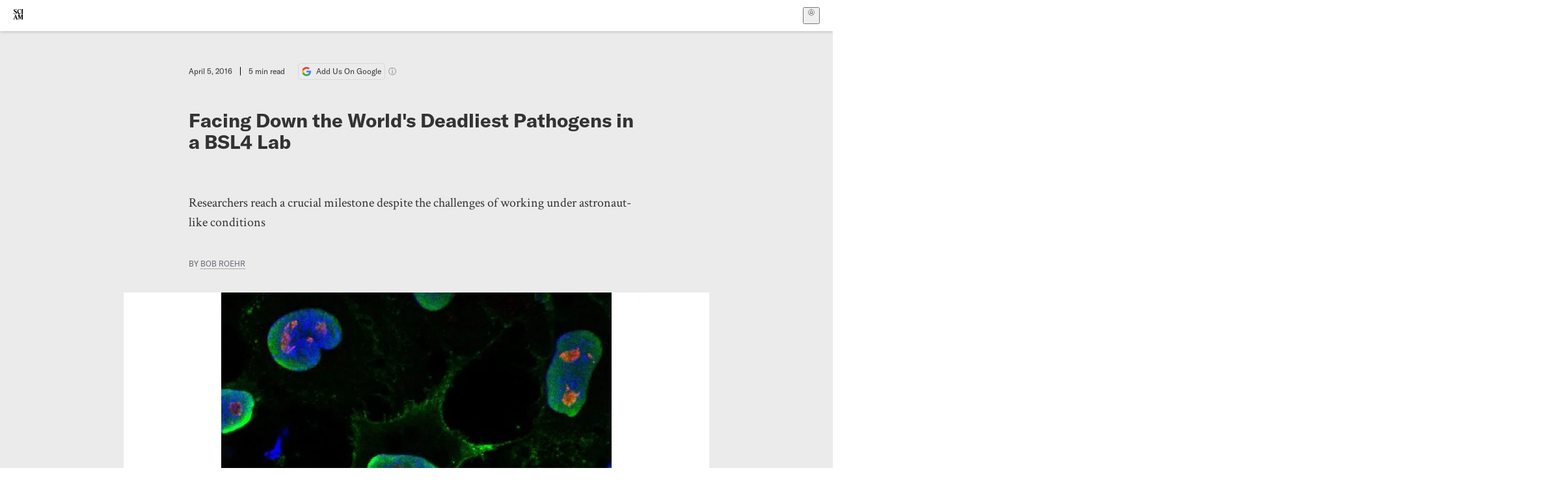

--- FILE ---
content_type: text/html; charset=utf-8
request_url: https://www.scientificamerican.com/article/facing-down-the-world-s-deadliest-pathogens-in-a-bsl4-lab/
body_size: 18347
content:
<!doctype html>
<html lang="en">
  <head>
    <meta charset="utf-8" />
    <title>Facing Down the World's Deadliest Pathogens in a BSL4 Lab | Scientific American</title>
    <link rel="canonical" href="https://www.scientificamerican.com/article/facing-down-the-world-s-deadliest-pathogens-in-a-bsl4-lab/">
    <meta name="theme-color" content="#fff"/>
    <meta name="robots" content="max-image-preview:standard"/>
    <link rel="image_src" src="https://static.scientificamerican.com/sciam/cache/file/63281599-2C1A-47E5-A17BA4D5747BF497_source.jpg?w=1200">
    <meta property="og:url" content="https://www.scientificamerican.com/article/facing-down-the-world-s-deadliest-pathogens-in-a-bsl4-lab/"/>
    <meta property="og:image" content="https://static.scientificamerican.com/sciam/cache/file/63281599-2C1A-47E5-A17BA4D5747BF497_source.jpg?w=1200"/>
    <meta name="twitter:image" content="https://static.scientificamerican.com/sciam/cache/file/63281599-2C1A-47E5-A17BA4D5747BF497_source.jpg?w=1200"/>
    <meta name="author" content="Bob Roehr"/>
    <meta name="description" content="Researchers reach a crucial milestone despite the challenges of working under astronaut-like conditions"/>
    <meta property="og:title" content="Facing Down the World's Deadliest Pathogens in a BSL4 Lab"/>
    <meta property="og:description" content="Researchers reach a crucial milestone despite the challenges of working under astronaut-like conditions"/>
    <meta property="og:site_name" content="Scientific American"/>
    <meta property="og:type" content="article"/>
    <meta name="twitter:title" content="Facing Down the World's Deadliest Pathogens in a BSL4 Lab"/>
    <meta name="twitter:description" content="Researchers reach a crucial milestone despite the challenges of working under astronaut-like conditions"/>
    <meta property="og:locale" content="en_US"/>
    <meta name="twitter:site" content="@sciam"/>
    <meta name="twitter:domain" content="scientificamerican.com"/>
    <meta name="twitter:card" content="summary_large_image"/>
    <script type="application/ld+json">{"@context":"https://schema.org","@type":"NewsArticle","mainEntityOfPage":{"@type":"WebPage","@id":"https://www.scientificamerican.com/article/facing-down-the-world-s-deadliest-pathogens-in-a-bsl4-lab/","breadcrumb":{"@type":"BreadcrumbList","itemListElement":[{"@type":"ListItem","position":1,"name":"Biotech","item":"https://www.scientificamerican.com/biotech/"},{"@type":"ListItem","position":2,"name":"Facing Down the World's Deadliest Pathogens in a BSL4 Lab","item":"https://www.scientificamerican.com/article/facing-down-the-world-s-deadliest-pathogens-in-a-bsl4-lab/"}]}},"headline":"Facing Down the World's Deadliest Pathogens in a BSL4 Lab","alternativeHeadline":"Facing Down the World's Deadliest Pathogens in a BSL4 Lab","description":"Researchers reach a crucial milestone despite the challenges of working under astronaut-like conditions","url":"https://www.scientificamerican.com/article/facing-down-the-world-s-deadliest-pathogens-in-a-bsl4-lab/","thumbnailUrl":"https://static.scientificamerican.com/sciam/cache/file/63281599-2C1A-47E5-A17BA4D5747BF497_source.jpg?w=1200","image":["https://static.scientificamerican.com/sciam/cache/file/63281599-2C1A-47E5-A17BA4D5747BF497_source.jpg?w=1200","https://static.scientificamerican.com/sciam/cache/file/63281599-2C1A-47E5-A17BA4D5747BF497_source.jpg?crop=16%3A9%2Csmart&w=1920","https://static.scientificamerican.com/sciam/cache/file/63281599-2C1A-47E5-A17BA4D5747BF497_source.jpg?crop=4%3A3%2Csmart&w=1200","https://static.scientificamerican.com/sciam/cache/file/63281599-2C1A-47E5-A17BA4D5747BF497_source.jpg?crop=1%3A1%2Csmart&w=1000"],"datePublished":"2016-04-05T15:30:00-04:00","dateModified":"2024-02-20T12:45:29.781000+00:00","author":[{"@type":"Person","name":"Bob Roehr","url":"https://www.scientificamerican.com/author/bob-roehr/"}],"editor":null,"isAccessibleForFree":false,"publisher":{"@id":"https://www.scientificamerican.com/#publisher","name":"Scientific American"},"copyrightHolder":{"@id":"https://www.scientificamerican.com/#publisher","name":"Scientific American"}}</script>
    <script type="application/ld+json">{"@context":"https://schema.org","@type":"NewsMediaOrganization","@id":"https://www.scientificamerican.com/#publisher","name":"Scientific American","alternateName":"SciAm","legalName":"Scientific American, a Division of Springer Nature America, Inc.","description":"Scientific American is the essential guide to the most awe-inspiring advances in science and technology, explaining how they change our understanding of the world and shape our lives.","foundingDate":"1845-08-28","logo":{"@type":"ImageObject","url":"https://www.scientificamerican.com/static/sciam.svg"},"url":"https://www.scientificamerican.com/","masthead":"https://www.scientificamerican.com/masthead/","sameAs":["https://en.wikipedia.org/wiki/Scientific_American","https://www.wikidata.org/wiki/Q39379","https://www.jstor.org/publisher/sciamerican","https://x.com/sciam","https://www.youtube.com/user/SciAmerican","https://www.tiktok.com/@scientificamerican","https://www.threads.net/@scientific_american","https://www.facebook.com/ScientificAmerican/"],"address":{"@type":"PostalAddress","streetAddress":"1 New York Plaza","addressLocality":"New York","addressRegion":"NY","postalCode":"10004","addressCountry":"US"}}</script>
    <meta name="viewport" content="width=device-width, initial-scale=1.0" />
    <link rel="icon shortcut" href="/static/favicon.ico" />
    <link
      rel="alternate"
      type="application/rss+xml"
      title="RSS"
      href="https://www.scientificamerican.com/platform/syndication/rss/"
    />
    <script data-layer="critical">;performance.mark('app-load-start');((d,ael,dcl,unl,cxl,log,onunl)=>{log('[readyState]',d.readyState);d[ael]('readystatechange',()=>log('[readyState]',d.readyState));d[ael](dcl,()=>log(dcl));d[ael](unl,onunl);window.onload=()=>{d.removeEventListener(unl,onunl);log('windowloaded')};})(document,'addEventListener','DOMContentLoaded','beforeunload','cancelled',(...msg)=>console.log('[dev]',...msg),()=>{window[cxl]=true;log(cxl)});((l,pii) => {if (pii.some(p => l.search.includes(p+"="))) {window.initSearch = l.search;const anon = new URLSearchParams(l.search);pii.forEach(p => anon.delete(p));history.replaceState({}, "", l.pathname + "?" + anon);}
})(location, ["email", "magic_link", "token", "code", "state"]);</script>
    <script type="module" crossorigin src="/static/bundle.BK67io-6.js"></script>
    <link rel="modulepreload" crossorigin href="/static/chunks/preload-helper-MnokBkrb.js">
    <link rel="modulepreload" crossorigin href="/static/chunks/vendor-react-B-Vyd1x7.js">
    <link rel="modulepreload" crossorigin href="/static/chunks/sciam-F0lYLd9n.js">
    <link rel="modulepreload" crossorigin href="/static/chunks/use-auth-Bv0QkuY6.js">
    <link rel="modulepreload" crossorigin href="/static/chunks/datalayer-BUxHYK4X.js">
    <link rel="modulepreload" crossorigin href="/static/chunks/use-user-DgtGmJBQ.js">
    <link rel="modulepreload" crossorigin href="/static/chunks/storage-1WketebU.js">
    <link rel="modulepreload" crossorigin href="/static/chunks/use-chargebee-B3HVPlhv.js">
    <link rel="modulepreload" crossorigin href="/static/chunks/use-plan-B3HE6M6J.js">
    <link rel="modulepreload" crossorigin href="/static/chunks/use-cart-Xi_3pD9A.js">
    <link rel="modulepreload" crossorigin href="/static/chunks/tally-BPkw6UlL.js">
    <link rel="modulepreload" crossorigin href="/static/chunks/use-consent-frcpGqwf.js">
    <link rel="modulepreload" crossorigin href="/static/chunks/use-count-DCxKDE24.js">
    <link rel="modulepreload" crossorigin href="/static/chunks/provider-1zT_Y5lD.js">
    <link rel="modulepreload" crossorigin href="/static/chunks/useOverlay-D-ocqjaO.js">
    <link rel="modulepreload" crossorigin href="/static/chunks/gtm-jFHQ3j6T.js">
    <link rel="stylesheet" crossorigin href="/static/assets/bundle-CqsJjkVt.css">
    
    <link rel="stylesheet" href="/static/assets/ColumnSignup-BgAU8OG1.css">
    <link rel="stylesheet" href="/static/assets/ArticleList-CbosH0t6.css">
    <link rel="stylesheet" href="/static/assets/Header-CRsy5hbB.css">
    <link rel="stylesheet" href="/static/assets/Kicker-BuYKkL60.css">
    <link rel="stylesheet" href="/static/assets/ArticleDisplay-CkAgyHRP.css">
    <link rel="stylesheet" href="/static/assets/SubmitPostModule-B9Sd6hTZ.css">
    <link rel="stylesheet" href="/static/assets/TalkIcon-CYQQg01-.css">
    <link rel="stylesheet" href="/static/assets/Body-Dua_D-CD.css">
    <link rel="stylesheet" href="/static/assets/images--Rm_Dt2j.css">
    <link rel="stylesheet" href="/static/assets/Input-C57946EV.css">
    <link rel="stylesheet" href="/static/assets/DynamicLabelInput-DwXtCBSS.css">
    <link rel="stylesheet" href="/static/assets/index-5Au9tkUb.css">
    <link rel="stylesheet" href="/static/assets/Article-DIE7IuKC.css">
    <link rel="stylesheet" href="/static/assets/C52LWZEX.css">
    <link rel="stylesheet" href="/static/assets/Article-BJfUwIuQ.css">
    <link rel="stylesheet" href="/static/assets/Header-CrA2yIJ8.css">
    <link rel="stylesheet" href="/static/assets/DefaultLayout-DEYi769u.css">
    <link rel="stylesheet" href="/static/assets/article-vaVZbeOi.css">
    <link rel="modulepreload" href="/static/article.DeOcXoo9.js" crossorigin fetchpriority="auto">
    <link rel="preload" href="https://www.googletagmanager.com/gtm.js?id=GTM-5FLM662" as="script" fetchpriority="auto">
    <link rel="preload" href="https://www.scientificamerican.com/sciads/sciads.js" as="script" fetchpriority="auto">
  </head>
  <body>
    <div id="app"><header class="headerContainer-0tiux" role="banner"><a href="#main" id="skipToMain" class="skiptocontent sr-only-focusable sr-only">Skip to main content</a><div class="header-cCAfM flex-8QhDt"><div class="left-uYWbO flex-8QhDt"><a href="/" aria-label="Scientific American" class="logoLink-4-cIk"><span class="sr-only">Scientific American</span><svg width="1em" height="1em" viewBox="0 0 120.79 128.39" fill="currentColor" role="img" aria-label="Scientific American"><path d="M7.98 58.19c2.3 0 5.24 3.18 14.53 3.18 13.66 0 21.75-8.57 21.75-17.86 0-7.86-3.73-12.94-11.43-17.23l-9.37-5.24c-4.05-2.3-7.46-5.32-7.46-9.92 0-4.92 3.73-7.7 9.69-7.7s11.35 4.21 13.02 13.26h1.98V.95h-1.83c-.16 1.43-.87 2.06-1.75 2.06-2.06 0-4.53-2.94-12.62-2.94C13.85.08 5.12 6.51 5.12 16.35c0 7.3 3.26 11.83 9.77 15.56l9.61 5.48c5.48 3.18 7.7 6.19 7.7 10.72 0 5.64-3.18 9.77-10.64 9.77-9.29 0-13.58-5.08-15.32-16.2H4.1V60.5h1.98c.16-1.67.95-2.3 1.91-2.3Zm65.97 3.26c11.11-.03 19.13-8.81 20.4-20.72l-2.22-.64c-2.54 8.26-7.22 12.46-13.97 12.46-12.23 0-16.04-14.93-16.04-27.87 0-15.56 6.11-21.28 14.13-21.28 5.72 0 11.83 5.72 14.45 16.59h2.06V.95h-1.91c-.16 1.27-.87 2.06-2.14 2.06-1.91 0-5.72-3.02-11.83-3.02-14.85 0-28.66 12.07-28.66 32.39 0 17.39 10.96 29.1 25.72 29.06Zm14.53 42.72L76.49 68.84H56.24v1.75c3.33.16 4.76.95 4.76 5.95v42c0 6.03-1.67 8.1-5.32 8.1-2.54 0-4.53-1.91-6.51-6.91L29.11 68.12h-2.7L6.35 119.89c-2.17 5.72-4.3 6.75-6.35 6.75v1.75h18.02v-1.75c-5.8-.24-8.65-2.7-5.8-10.48l2.05-5.4h17.88l3.45 8.97c2.3 5.72.64 6.91-3.73 6.91v1.75h39.62v-1.75c-4.13 0-6.27-1.19-6.27-8.02l.48-42.08 17.07 51.29h2.14l17.63-51.05v43.9c0 5.48-1.75 5.95-5.08 5.95v1.75h23.34v-1.75c-3.33 0-4.76-.48-4.76-5.95V76.54c0-5.56 1.43-5.95 4.76-5.95v-1.75h-19.85l-12.46 35.33Zm-72.88 3.1 7.56-19.85 7.63 19.85H15.6ZM120.79 2.7V.95h-23.1V2.7c3.33 0 4.84.32 4.84 5.95v44.14c0 5.48-1.51 5.95-4.84 5.95v1.75h23.1v-1.75c-3.33 0-4.76-.48-4.76-5.95V8.65c0-5.64 1.43-5.95 4.76-5.95Z"></path></svg></a></div><div class="center-ZN-Wa flex-8QhDt"></div><div class="right-W53pL flex-8QhDt"><button type="button" id="radix-:Rnl:" aria-haspopup="menu" aria-expanded="false" data-state="closed" class="trigger-kKYcM" aria-label="User Menu"><div class="dropdownIconContainer--yKdJ"><svg width="1em" height="1em" viewBox="0 0 472 472" fill="currentColor" role="img" aria-label="User" class="dropdownIcon-lOe-h profileIconImg-p2hpy"><path d="M403 69a235 235 0 0 0-334 0 235 235 0 0 0 0 334 235 235 0 0 0 334 0 235 235 0 0 0 0-334ZM118 412a122 122 0 0 1 237 0 211 211 0 0 1-237 0Zm41-197a77 77 0 1 1 155 0 77 77 0 0 1-155 0Zm216 181c-14-43-48-77-91-92a101 101 0 1 0-96 0c-43 15-77 49-91 92a212 212 0 1 1 278 0Z"></path></svg><div class="dropdownIcon-lOe-h initials-76MAg"><span style="position:relative"></span></div></div></button></div></div></header><main class="main-kSL-E"><article class="article-2blix"><div class="article__header-mGlmH"><div class="article_date_and_read_time-hPdNV"><p class="article_pub_date-zPFpJ">April 5, 2016</p><p class="article_read_time-ZYXEi">5<!-- --> min read</p><a href="https://www.google.com/preferences/source?q=scientificamerican.com" target="_blank" class="google_cta-CuF5m"><img src="[data-uri]" alt="Google Logo"/> <span class="google_cta_text-ykyUj"><span class="google_cta_text_desktop-wtvUj">Add Us On Google</span><span class="google_cta_text_mobile-jmni9">Add SciAm</span></span></a><span class="google_cta_icon-pdHW3"></span></div><h1 data-testid="article-title" class="article_hed-lWOBk"><p>Facing Down the World's Deadliest Pathogens in a BSL4 Lab</p></h1><div class="article_dek-vct0y"><p>Researchers reach a crucial milestone despite the challenges of working under astronaut-like conditions</p></div><p class="article_authors-ZdsD4">By <a class="article_authors__link--hwBj" href="/author/bob-roehr/">Bob Roehr</a> </p><figure class="lead_image-Hfr4j" data-disable-apple-news="true"><img src="https://static.scientificamerican.com/sciam/cache/file/63281599-2C1A-47E5-A17BA4D5747BF497_source.jpg?w=600" alt="" srcSet="https://static.scientificamerican.com/sciam/cache/file/63281599-2C1A-47E5-A17BA4D5747BF497_source.jpg?w=600 600w, https://static.scientificamerican.com/sciam/cache/file/63281599-2C1A-47E5-A17BA4D5747BF497_source.jpg?w=900 900w, https://static.scientificamerican.com/sciam/cache/file/63281599-2C1A-47E5-A17BA4D5747BF497_source.jpg?w=1000 1000w, https://static.scientificamerican.com/sciam/cache/file/63281599-2C1A-47E5-A17BA4D5747BF497_source.jpg?w=1200 1200w, https://static.scientificamerican.com/sciam/cache/file/63281599-2C1A-47E5-A17BA4D5747BF497_source.jpg?w=1350 1350w" sizes="(min-width: 900px) 900px, (min-resolution: 2dppx) 75vw, (min-resolution: 2.1dppx) 50vw, 100vw" class="lead_image__img-xKODG" style="--w:1080;--h:720" fetchpriority="high"/><figcaption class="lead_image__figcaption-jJomN"><div class="lead_image__caption-JqwLg"><p>Infection of human cells with Hendra virus (green) is critically dependent on fibrillarin (red), a host protein that resides deep within the cell nucleus (blue).</p></div> <div class="lead_image__credit-vAQx6"><p>Deffrasnes C, Marsh GA, Foo CH, Rootes CL, Gould CM, Grusovin J,&nbsp;<i>et al</i>. (2016)</p></div></figcaption></figure><div class="article_eyebrows-GlOrN"><div><div class="eyebrows_container-X6CAt"></div></div></div></div><div class="body-n0vxv prose-mhScE prose-MpLPk article__body-JuzOb"><p class="" data-block="sciam/paragraph">Ebola, smallpox, plague&mdash;the rogue&rsquo;s gallery of highly infectious deadly pathogens is frighteningly long and their potential for havoc is great, which is why they can only be studied within the tightly controlled confines of a biosafety level 4 (BSL4) facility. The precautions make work in a BSL4 extremely demanding, slow and physically taxing, which is one reason such research lags behind studies of less-lethal organisms.&nbsp;</p><p class="" data-block="sciam/paragraph">An Australian research team, however, recently reached a milestone when it became the first to screen and catalogue all of the genes activated by a BSL4 pathogen when it infects human cells. Their focus was the obscure but deadly Hendra virus, which causes respiratory disease in horses and can cross over into humans; they recently published their findings in <a href="http://journals.plos.org/plospathogens/article?id=10.1371/journal.ppat.1005478"><i>PLoS Pathogens</i></a><i>.</i></p><p class="" data-block="sciam/paragraph">The researchers used siRNA&mdash;small bits of synthetic RNA employed to silence an individual gene&mdash;in cells placed in the well of a microarray plate, then exposed the cells to the virus and examined where the Hendra thrived and where it died. Little or no virus in a well meant that the siRNA-suppressed gene was important for viral replication, explains molecular biologist Cameron Stewart, who led the effort at the Commonwealth Scientific and Industrial Research Organization (CSIRO), Australia&rsquo;s national science agency.</p><hr/><h2>On supporting science journalism</h2><p>If you&#x27;re enjoying this article, consider supporting our award-winning journalism by<!-- --> <a href="/getsciam/">subscribing</a>. By purchasing a subscription you are helping to ensure the future of impactful stories about the discoveries and ideas shaping our world today.</p><hr/><figure style="--w:1280;--h:720;--w-desktop:1280;--h-desktop:720" data-disable-apple-news="" data-original-class="cms-image" class="" data-block="sciam/image"><picture>
<source media="(min-width: 750px)" sizes="(min-width: 900px) 900px, (min-resolution: 3dppx) 50vw, (min-resolution: 2dppx) 75vw, 100vw" srcset="https://www.scientificamerican.com/sciam/assets/Image/NIAID_Integrated_Research_Facility_-_Air_Pressure_Resistant_(APR)_door.jpg?w=900 900w, https://www.scientificamerican.com/sciam/assets/Image/NIAID_Integrated_Research_Facility_-_Air_Pressure_Resistant_(APR)_door.jpg?w=1350 1350w"/>
<source media="(min-width: 0px)" sizes="(min-resolution: 3dppx) 50vw, (min-resolution: 2dppx) 75vw, 100vw" srcset="https://www.scientificamerican.com/sciam/assets/Image/NIAID_Integrated_Research_Facility_-_Air_Pressure_Resistant_(APR)_door.jpg?w=600 600w, https://www.scientificamerican.com/sciam/assets/Image/NIAID_Integrated_Research_Facility_-_Air_Pressure_Resistant_(APR)_door.jpg?w=750 750w, https://www.scientificamerican.com/sciam/assets/Image/NIAID_Integrated_Research_Facility_-_Air_Pressure_Resistant_(APR)_door.jpg?w=1000 1000w, https://www.scientificamerican.com/sciam/assets/Image/NIAID_Integrated_Research_Facility_-_Air_Pressure_Resistant_(APR)_door.jpg?w=1200 1200w"/>
<img alt="" decoding="async" height="720" loading="lazy" src="https://www.scientificamerican.com/sciam/assets/Image/NIAID_Integrated_Research_Facility_-_Air_Pressure_Resistant_(APR)_door.jpg?w=900" width="1280"/>
</picture>
<figcaption>
<div class="caption"><p>A scientist walks through the first air pressure resistant (APR) door at a biosafety level 4 (BSL-4) laboratory<br/>Credit: NIAID</p></div>
</figcaption></figure><p class="" data-block="sciam/paragraph">The approach was simple but the scale was enormous, as there were multiple wells for quality control and the process was repeated for each of the approximately 20,000 human genes. It would have been difficult in a regular lab, but took years of work in the physically challenging setting of a BSL4.</p><p class="" data-block="sciam/paragraph">&ldquo;Several hundred proteins are involved to cause infection, but the one with the largest impact was a protein called fibrillarin,&rdquo; Stewart says. &ldquo;If you reduce the catalytic activity of fibrillarin you can block Hendra virus infection.&rdquo; That was surprising, he explains, because &ldquo;fibrillarin resides deep within the nucleolus of the host cell&hellip;[where it] methylates ribosomal RNA molecules, which then go on to form ribosomes,&rdquo; but its full function may not be completely understood.&nbsp;&nbsp;</p><p class="" data-block="sciam/paragraph">Silencing the gene that produces fibrillarin also stopped Nipah virus from replicating. Nipah is another henipavirus, a close cousin to Hendra with a high mortality rate in bats and humans in a&nbsp; zone stretching from Australia to Bangladesh. In fact, fibrillarin&rsquo;s function appears to be similar across the entire paramyxovirus family, which includes measles and mumps, so perhaps understanding fibrillarin as a target for intervention and designing the right treatment for it could work against a broad range of viruses.</p><h2 id="bsl4-facilities" class="" data-block="sciam/heading">BSL4 Facilities</h2><p class="" data-block="sciam/paragraph">The continued emergence of deadly infections such as Ebola, MERS and SARS, as well as the terrorist use of anthrax in 2001&mdash;when spore-laced letters sent to elected officials in Washington and the news media killed five people and sickened 17 others&mdash;made government leaders aware of the need for more and better BSL&nbsp;capacity, and they have since provided substantial, sustained funding to support such facilities. Still, only a few dozen labs&nbsp; in the world are certified as BSL4 facilities; some are very small and only work on diagnostics, or cell cultures, or a single species of animals.</p><p class="" data-block="sciam/paragraph">Most descriptions of a BSL4 facility focus on the physical aspects: elaborate negative-flow air filtration systems, airlocks to enter the &ldquo;hot&rdquo; space containing the pathogens, &ldquo;space suits&rdquo; with their own air supply systems, and rigorous decontamination procedures when exiting. In some ways it is as arduous as exploring the polar regions or outer space.</p><p class="" data-block="sciam/paragraph">As are the demands placed upon the men and women who work every day in the bulky suits and restricted environment.</p><p class="" data-block="sciam/paragraph">&ldquo;Very quickly you learn not to have a coffee or go in feeling hungry,&rdquo; says Glenn Marsh, the molecular biologist who did much of the physical work inside the Australian BSL4. &ldquo;The negative airflow through the suit dehydrates you fairly quickly, so we try to be no more than about three hours at a time in a suit. It is very tiring.&rdquo;&nbsp;</p><p class="" data-block="sciam/paragraph"><span class="dropcap">&ldquo;</span>There is nothing worse than being in the suit and having a runny nose,&rdquo; says Lisa Hensley, deputy director of NIH&rsquo;s Integrated Research Facility at Fort Detrick, Maryland. &ldquo;You can&rsquo;t blow your nose, so people got very creative with towels around their neck so they could blot their nose. And what do you do if you sneeze? You can&rsquo;t clean your face shield.&rdquo; That&rsquo;s why they urge researchers to use judgment about when to &ldquo;suit up.&rdquo;</p><p class="" data-block="sciam/paragraph">Equipment failure is another challenge.&ldquo;On more than one occasion Glenn would call me up and say, &lsquo;The robotics are broken. We can&rsquo;t fix it.&rsquo; We just had to turn everything off. The equipment had to be removed from the BSL4 lab, and it had to be decontaminated before it could be fixed,&rdquo; Stewart recalls. And the cells that had taken two weeks to develop had to be discarded. It added even more time to the multi-year Australian project.</p><p class="" data-block="sciam/paragraph">Hensley says the Fort Detrick lab was designed to minimize some of these issues. It is one of the largest BSL4 labs in the world, and one of the few built to include imaging capacity for animals using CT scans and MRIs. That equipment requires a lot of maintenance, so the facility was creatively designed with much of the machinery in a &ldquo;cool&rdquo; portion of the lab, where normal precautions are sufficient, and a tube running in from the strictly controlled &ldquo;hot&rdquo; part of the lab; the research animal is placed on a moving bed in the tube for imaging.</p><p class="" data-block="sciam/paragraph">Another way researchers have sought to reduce time in a BSL4 facility is by constructing a pseudotype virus, a chimera that artificially combines elements from two different viruses which can be studied under less-restrictive conditions. Boston University microbiologist John Connor has done this with Ebola. He says he combined glycoproteins from the outer shell of the virus, which &ldquo;unlocks a pathway for the virus to get into the cell,&rdquo; with core functional genes from the vesicular stomatitis <i>virus,</i> which poses little risk to humans.&nbsp; This allows him to work in a lower-level BSL2 facility. Connor says the approach can work with some stages of the viral life cycle but not with others, and experiments on a pseudotype will always have to be confirmed using the actual virus; sometimes the two organisms behave differently.</p><p class="" data-block="sciam/paragraph">The ultimate goal of BSL4 research is not simply to generate knowledge, but to advance toward prevention and treatment of deadly diseases. Stewart says his team&rsquo;s initial work has not only identified fibrillarin as essential for viable paramyxovirus replication&mdash;it also has shown that one can &ldquo;deplete fibrillarin from cells or block its catalytic activity and the vast majority of cellular proteins still get made within the cell,&rdquo; which suggests it is a safe target for intervention. He hopes they can develop an antiviral drug that will be effective against the entire family of paramyxovirus.</p></div><footer class="footer-UXCH4"><div class="divide-w1-w1"><div class="rights-tb72h"><a target="_blank" href="https://s100.copyright.com/AppDispatchServlet?publisherName=sciam&amp;publication=sciam&amp;title=Facing+Down+the+World%27s+Deadliest+Pathogens+in+a+BSL4+Lab&amp;publicationDate=2016-04-05&amp;contentID=6ED12A62-BB4D-4F28-89B797508C76E05B&amp;orderBeanReset=true&amp;author=Bob+Roehr&amp;copyright=Copyright+2016+Scientific+American%2C+Inc.">Rights &amp; Permissions</a></div></div><div class="divide-w1-w1"></div><div class="divide-w1-w1"><div class="subdivide-eq67o"><a href="/author/bob-roehr/">More by <span>Bob Roehr</span></a></div></div><div class="divide-w1-w1"></div></footer><section class="subscriptionPleaContainer-D09dM"><h2 class="subscriptionPleaHeading-DMY4w">It’s Time to Stand Up for Science</h2><p class="subscriptionPleaText--StZo">If you enjoyed this article, I’d like to ask for your support.<!-- --> <span class="subscriptionPleaItalicFont-i0VVV">Scientific American</span> has served as an advocate for science and industry for 180 years, and right now may be the most critical moment in that two-century history.</p><p class="subscriptionPleaText--StZo">I’ve been a <span class="subscriptionPleaItalicFont-i0VVV">Scientific American</span> <!-- -->subscriber since I was 12 years old, and it helped shape the way I look at the world.<!-- --> <span class="subscriptionPleaItalicFont-i0VVV">SciAm </span>always educates and delights me, and inspires a sense of awe for our vast, beautiful universe. I hope it does that for you, too.</p><p class="subscriptionPleaText--StZo">If you<!-- --> <a class="subscriptionPleaLink-FiqVM subscriptionPleaBoldFont-nQHHb" href="/getsciam/">subscribe to<!-- --> <span class="subscriptionPleaItalicFont-i0VVV">Scientific American</span></a>, you help ensure that our coverage is centered on meaningful research and discovery; that we have the resources to report on the decisions that threaten labs across the U.S.; and that we support both budding and working scientists at a time when the value of science itself too often goes unrecognized.</p><p class="subscriptionPleaText--StZo">In return, you get essential news,<!-- --> <a class="subscriptionPleaLink-FiqVM subscriptionPleaBoldFont-nQHHb" href="/podcasts/">captivating podcasts</a>, brilliant infographics,<!-- --> <a class="subscriptionPleaLink-FiqVM subscriptionPleaBoldFont-nQHHb" href="/newsletters/">can&#x27;t-miss newsletters</a>, must-watch videos,<!-- --> <a class="subscriptionPleaLink-FiqVM subscriptionPleaBoldFont-nQHHb" href="/games/">challenging games</a>, and the science world&#x27;s best writing and reporting. You can even<!-- --> <a class="subscriptionPleaLink-FiqVM subscriptionPleaBoldFont-nQHHb" href="/getsciam/gift/">gift someone a subscription</a>.</p><p class="subscriptionPleaText--StZo">There has never been a more important time for us to stand up and show why science matters. I hope you’ll support us in that mission.</p><div class="subscriptionPleaFooter-yeZXF"><img class="subscriptionPleaEditorImg-d-tfq" src="/static/assets/davidEwalt-DfgtbvSa.png" alt=""/><div class="subscriptionPleaEditorSignature-3B8KR"><p>Thank you,</p><p><span class="subscriptionPleaBoldFont-nQHHb">David M. Ewalt,<!-- --> </span><span>Editor in Chief, </span><span class="subscriptionPleaItalicFont-i0VVV">Scientific American</span></p></div><a href="/getsciam/?utm_source=site&amp;utm_medium=display&amp;utm_term=eic_stand_up_for_science" class="subscribePleaBtn-75XXf baseBtn-ZNLef darkGrayBtn-p1Ce6">Subscribe</a></div></section><div class="breakoutContainer-UppO6"><gpt-ad class="ad-Xtmn1" unitpath="injector" style="--margin:0.25rem 0 1.25rem" id-format="gpt-unit-{}" sizes-from-0="320x450,300x250,300x50,320x50,fluid" sizes-from-745="320x450,728x90,300x250,fluid" sizes-from-1000="970x350,970x250,970x90,728x90,300x250,fluid" targeting-pos="article-footer"></gpt-ad></div></article></main><div role="complementary" class="footerSubscribe-QtEdJ"><div class="footerFlexContainer-VhvVp footerContainer-d7pL1"><div class="footerLinks-NdlYP"><p class="footerText-Qzk9H">Subscribe to <i>Scientific American</i> to learn and share the most exciting discoveries, innovations and ideas shaping our world today.</p><a class="footerLink-TJEe5" href="/getsciam/">Subscription Plans</a><a class="footerLink-TJEe5" href="/getsciam/gift/">Give a Gift Subscription</a></div></div></div><footer class="footer-0q8By"><div class="grid-ooCFg footerContainer-d7pL1"><div><ul><li class="footerSmallLink-iIemO"><b>Explore SciAm</b></li><li><a class="footerSmallLink-iIemO" href="/latest-issue/">Latest Issue</a></li><li><a class="footerSmallLink-iIemO" href="/">News</a></li><li><a class="footerSmallLink-iIemO" href="/opinion/">Opinion</a></li><li><a class="footerSmallLink-iIemO" href="/newsletters/">Newsletters</a></li><li><a class="footerSmallLink-iIemO" href="/podcasts/">Podcasts</a></li><li><a class="footerSmallLink-iIemO" href="/games/">Games</a></li><li><a class="footerSmallLink-iIemO" href="/travel/">Travel</a></li></ul></div><div><ul class="footer-links"><li class="footerSmallLink-iIemO footerLinkHeader-tJbSC"><b>Company</b></li><li><a class="footerSmallLink-iIemO" href="/page/about-scientific-american/">About</a></li><li><a class="footerSmallLink-iIemO" href="/pressroom/">Press Room</a></li><li><a class="footerSmallLink-iIemO" href="/page/frequently-asked-questions/subscriptions-products/">FAQs</a></li><li><a class="footerSmallLink-iIemO" href="/page/contact-us/customer-service/">Contact Us</a></li><li><a class="footerSmallLink-iIemO" href="/standards-and-ethics/">Standards &amp; Ethics</a></li><li><a class="footerSmallLink-iIemO" href="/page/international/">International Editions</a></li><li><a class="footerSmallLink-iIemO" href="/mediakit/">Advertise</a></li></ul></div><div><ul class="footer-links"><li class="footerSmallLink-iIemO footerLinkHeader-tJbSC"><b>More</b></li><li><a class="footerSmallLink-iIemO" href="/accessibility-statement/">Accessibility</a></li><li><a class="footerSmallLink-iIemO" href="/page/terms-of-use/">Terms of Use</a></li><li><a class="footerSmallLink-iIemO" href="/page/privacy-policy/">Privacy Policy</a></li><li><a class="footerSmallLink-iIemO" href="/page/us-state-privacy-rights/">US State Privacy Rights</a></li><li><a class="footerSmallLink-iIemO" href="#" data-cc-action="preferences">Use of cookies/Do not sell my data</a></li><li><a class="footerSmallLink-iIemO" href="/page/return-refund-policy/">Return &amp; Refund Policy</a></li></ul></div></div><div class="footerContainer-d7pL1"><div class="footerCopyright-PXhIs"><p>Scientific American is part of Springer Nature, which owns or has commercial relations with thousands of scientific publications (many of them can be found at www.springernature.com/us). Scientific American maintains a strict policy of editorial independence in reporting developments in science to our readers.</p><p>© 2025 SCIENTIFIC AMERICAN, A DIVISION OF SPRINGER NATURE AMERICA, INC.<br/>ALL RIGHTS RESERVED.</p></div><p class="footerSocialMedia-JNmzI"><span class="footerLogo-4M9Sa"><svg width="75px" height="75px" viewBox="0 0 120.79 128.39" fill="currentColor" role="img" aria-label="Scientific American"><path d="M7.98 58.19c2.3 0 5.24 3.18 14.53 3.18 13.66 0 21.75-8.57 21.75-17.86 0-7.86-3.73-12.94-11.43-17.23l-9.37-5.24c-4.05-2.3-7.46-5.32-7.46-9.92 0-4.92 3.73-7.7 9.69-7.7s11.35 4.21 13.02 13.26h1.98V.95h-1.83c-.16 1.43-.87 2.06-1.75 2.06-2.06 0-4.53-2.94-12.62-2.94C13.85.08 5.12 6.51 5.12 16.35c0 7.3 3.26 11.83 9.77 15.56l9.61 5.48c5.48 3.18 7.7 6.19 7.7 10.72 0 5.64-3.18 9.77-10.64 9.77-9.29 0-13.58-5.08-15.32-16.2H4.1V60.5h1.98c.16-1.67.95-2.3 1.91-2.3Zm65.97 3.26c11.11-.03 19.13-8.81 20.4-20.72l-2.22-.64c-2.54 8.26-7.22 12.46-13.97 12.46-12.23 0-16.04-14.93-16.04-27.87 0-15.56 6.11-21.28 14.13-21.28 5.72 0 11.83 5.72 14.45 16.59h2.06V.95h-1.91c-.16 1.27-.87 2.06-2.14 2.06-1.91 0-5.72-3.02-11.83-3.02-14.85 0-28.66 12.07-28.66 32.39 0 17.39 10.96 29.1 25.72 29.06Zm14.53 42.72L76.49 68.84H56.24v1.75c3.33.16 4.76.95 4.76 5.95v42c0 6.03-1.67 8.1-5.32 8.1-2.54 0-4.53-1.91-6.51-6.91L29.11 68.12h-2.7L6.35 119.89c-2.17 5.72-4.3 6.75-6.35 6.75v1.75h18.02v-1.75c-5.8-.24-8.65-2.7-5.8-10.48l2.05-5.4h17.88l3.45 8.97c2.3 5.72.64 6.91-3.73 6.91v1.75h39.62v-1.75c-4.13 0-6.27-1.19-6.27-8.02l.48-42.08 17.07 51.29h2.14l17.63-51.05v43.9c0 5.48-1.75 5.95-5.08 5.95v1.75h23.34v-1.75c-3.33 0-4.76-.48-4.76-5.95V76.54c0-5.56 1.43-5.95 4.76-5.95v-1.75h-19.85l-12.46 35.33Zm-72.88 3.1 7.56-19.85 7.63 19.85H15.6ZM120.79 2.7V.95h-23.1V2.7c3.33 0 4.84.32 4.84 5.95v44.14c0 5.48-1.51 5.95-4.84 5.95v1.75h23.1v-1.75c-3.33 0-4.76-.48-4.76-5.95V8.65c0-5.64 1.43-5.95 4.76-5.95Z"></path></svg></span><a href="https://www.facebook.com/ScientificAmerican" target="_blank" alt="Facebook link" title="Facebook"><svg class="footerSocialIcon-jED2v" xmlns="http://www.w3.org/2000/svg" viewBox="0 0 320 512"><path d="M279.14 288l14.22-92.66h-88.91v-60.13c0-25.35 12.42-50.06 52.24-50.06h40.42V6.26S260.43 0 225.36 0c-73.22 0-121.08 44.38-121.08 124.72v70.62H22.89V288h81.39v224h100.17V288z"></path></svg></a><a href="https://www.instagram.com/scientific_american/?hl=en" target="_blank" alt="Instagram link" title="Instagram"><svg class="footerSocialIcon-jED2v" xmlns="http://www.w3.org/2000/svg" viewBox="0 0 448 512"><path d="M224.1 141c-63.6 0-114.9 51.3-114.9 114.9s51.3 114.9 114.9 114.9S339 319.5 339 255.9 287.7 141 224.1 141zm0 189.6c-41.1 0-74.7-33.5-74.7-74.7s33.5-74.7 74.7-74.7 74.7 33.5 74.7 74.7-33.6 74.7-74.7 74.7zm146.4-194.3c0 14.9-12 26.8-26.8 26.8-14.9 0-26.8-12-26.8-26.8s12-26.8 26.8-26.8 26.8 12 26.8 26.8zm76.1 27.2c-1.7-35.9-9.9-67.7-36.2-93.9-26.2-26.2-58-34.4-93.9-36.2-37-2.1-147.9-2.1-184.9 0-35.8 1.7-67.6 9.9-93.9 36.1s-34.4 58-36.2 93.9c-2.1 37-2.1 147.9 0 184.9 1.7 35.9 9.9 67.7 36.2 93.9s58 34.4 93.9 36.2c37 2.1 147.9 2.1 184.9 0 35.9-1.7 67.7-9.9 93.9-36.2 26.2-26.2 34.4-58 36.2-93.9 2.1-37 2.1-147.8 0-184.8zM398.8 388c-7.8 19.6-22.9 34.7-42.6 42.6-29.5 11.7-99.5 9-132.1 9s-102.7 2.6-132.1-9c-19.6-7.8-34.7-22.9-42.6-42.6-11.7-29.5-9-99.5-9-132.1s-2.6-102.7 9-132.1c7.8-19.6 22.9-34.7 42.6-42.6 29.5-11.7 99.5-9 132.1-9s102.7-2.6 132.1 9c19.6 7.8 34.7 22.9 42.6 42.6 11.7 29.5 9 99.5 9 132.1s2.7 102.7-9 132.1z"></path></svg></a><a href="https://www.linkedin.com/company/scientific-american" target="_blank" alt="LinkedIn link" title="LinkedIn"><svg class="footerSocialIcon-jED2v" xmlns="http://www.w3.org/2000/svg" viewBox="0 0 24 24"><path d="M22.23 0H1.77C.8 0 0 .77 0 1.72v20.56C0 23.23.8 24 1.77 24h20.46c.98 0 1.77-.77 1.77-1.72V1.72C24 .77 23.2 0 22.23 0zM7.27 20.1H3.65V9.24h3.62V20.1zM5.47 7.76h-.03c-1.22 0-2-.83-2-1.87 0-1.06.8-1.87 2.05-1.87 1.24 0 2 .8 2.02 1.87 0 1.04-.78 1.87-2.05 1.87zM20.34 20.1h-3.63v-5.8c0-1.45-.52-2.45-1.83-2.45-1 0-1.6.67-1.87 1.32-.1.23-.11.55-.11.88v6.05H9.28s.05-9.82 0-10.84h3.63v1.54a3.6 3.6 0 0 1 3.26-1.8c2.39 0 4.18 1.56 4.18 4.89v6.21z"></path></svg></a><a href="https://www.tiktok.com/@scientificamerican" target="_blank" alt="TikTok link" title="TikTok"><svg class="footerSocialIcon-jED2v" xmlns="http://www.w3.org/2000/svg" viewBox="0 0 24 24"><path d="M22.5 9.84202C20.4357 9.84696 18.4221 9.20321 16.7435 8.00171V16.3813C16.7429 17.9333 16.2685 19.4482 15.3838 20.7233C14.499 21.9984 13.246 22.973 11.7923 23.5168C10.3387 24.0606 8.75362 24.1477 7.24914 23.7664C5.74466 23.3851 4.39245 22.5536 3.37333 21.383C2.3542 20.2125 1.71674 18.7587 1.54617 17.2161C1.3756 15.6735 1.68007 14.1156 2.41884 12.7507C3.15762 11.3858 4.2955 10.279 5.68034 9.57823C7.06517 8.87746 8.63095 8.61616 10.1683 8.82927V13.0439C9.4648 12.8227 8.70938 12.8293 8.0099 13.063C7.31041 13.2966 6.70265 13.7453 6.2734 14.345C5.84415 14.9446 5.61536 15.6646 5.6197 16.402C5.62404 17.1395 5.8613 17.8567 6.29759 18.4512C6.73387 19.0458 7.34688 19.4873 8.04906 19.7127C8.75125 19.9381 9.5067 19.9359 10.2075 19.7063C10.9084 19.4768 11.5188 19.0316 11.9515 18.4345C12.3843 17.8374 12.6173 17.1188 12.6173 16.3813V0H16.7435C16.7406 0.348435 16.7698 0.696395 16.8307 1.03948V1.03948C16.9741 1.80537 17.2722 2.53396 17.7068 3.18068C18.1415 3.8274 18.7035 4.37867 19.3585 4.80075C20.2903 5.41688 21.3829 5.74528 22.5 5.74505V9.84202Z"></path></svg></a><a href="https://www.youtube.com/user/SciAmerican" target="_blank" alt="YouTube link" title="YouTube"><svg class="footerSocialIcon-jED2v" xmlns="http://www.w3.org/2000/svg" viewBox="0 0 576 512"><path d="M549.655 124.083c-6.281-23.65-24.787-42.276-48.284-48.597C458.781 64 288 64 288 64S117.22 64 74.629 75.486c-23.497 6.322-42.003 24.947-48.284 48.597-11.412 42.867-11.412 132.305-11.412 132.305s0 89.438 11.412 132.305c6.281 23.65 24.787 41.5 48.284 47.821C117.22 448 288 448 288 448s170.78 0 213.371-11.486c23.497-6.321 42.003-24.171 48.284-47.821 11.412-42.867 11.412-132.305 11.412-132.305s0-89.438-11.412-132.305zm-317.51 213.508V175.185l142.739 81.205-142.739 81.201z"></path></svg></a><a href="https://www.reddit.com/r/ScientificAmerican/" target="_blank" alt="Reddit link" title="Reddit"><svg class="footerSocialIcon-jED2v" xmlns="http://www.w3.org/2000/svg" viewBox="0 0 24 24"><path d="M20,7c-0.724,0-1.43,0.2-2.048,0.573c-1.423-0.844-3.102-1.347-4.856-1.503c0.505-1.1,1.289-1.571,2.047-1.769	C15.479,5.287,16.401,6,17.5,6C18.881,6,20,4.881,20,3.5C20,2.119,18.881,1,17.5,1c-1.133,0-2.079,0.759-2.386,1.792	c-2.125,0.429-3.147,1.84-3.62,3.241C9.527,6.113,7.63,6.636,6.048,7.573C5.43,7.2,4.724,7,4,7c-2.206,0-4,1.794-4,4	c0,1.443,0.787,2.758,2.017,3.461C2.315,18.658,6.679,22,12,22s9.685-3.342,9.983-7.539C23.213,13.758,24,12.443,24,11	C24,8.794,22.206,7,20,7z M5.628,12.997C5.628,11.951,6.646,11,7.449,11c1.046,0,1.611,0.894,1.611,1.997	c0,1.868-0.768,1.997-1.716,1.997C6.094,14.994,5.628,14.355,5.628,12.997z M12,18.891c-2.018,0-3.654-1.711-3.654-2.514	c0-0.444,1.636-0.393,3.654-0.393s3.654-0.069,3.654,0.393C15.654,17.18,14.018,18.891,12,18.891z M16.656,14.994	c-0.948,0-1.716-0.129-1.716-1.997c0-1.103,0.565-1.997,1.611-1.997c0.803,0,1.821,0.951,1.821,1.997	C18.372,14.355,17.906,14.994,16.656,14.994z"></path></svg></a></p></div></footer></div>
    <script id="__ENV__">globalThis.import_meta_env=JSON.parse(`{"PUBLIC_AUTH0_APP":"prod","PUBLIC_CHARGEBEE_APP":"prod","SENTRY_RELEASE":"26f6e3bfc11fa64272cf7478ecd4c1d7e631e017","PUBLIC_SA_API_HOST":"https://www.scientificamerican.com","PUBLIC_CHECKOUTS":"next","PUBLIC_GIFTS":"1","PUBLIC_PAYWALLS":"1","PUBLIC_DISCUSSIONS":"1","SENTRY_ENVIRONMENT":"production","PUBLIC_SCIADS":"https://www.scientificamerican.com/sciads/sciads.js"}`)</script>
    <script id="__DATA__">window.__DATA__=JSON.parse(`{"initialData":{"article":{"id":1285835,"contentful_id":"6kDWmwcZOTkTkJT48xE4Yu","mura_id":"F0AE68C1-B46A-4DDC-937C73EA4BB4DDB5","mura_contentid":"6ED12A62-BB4D-4F28-89B797508C76E05B","title":"Facing Down the World's Deadliest Pathogens in a BSL4 Lab","display_title":"<p>Facing Down the World's Deadliest Pathogens in a BSL4 Lab</p>","share_title":null,"display_category":"Biotech","display_category_slug":"biotech","display_date":null,"slug":"facing-down-the-world-s-deadliest-pathogens-in-a-bsl4-lab","summary":"<p>Researchers reach a crucial milestone despite the challenges of working under astronaut-like conditions</p>","blurb":"<p>Ebola, smallpox, plague—the rogue’s gallery of highly infectious deadly pathogens is frighteningly long and their potential for havoc is great, which is why they can only be studied within the tightly controlled confines of a biosafety level 4 (BSL4) facility. The precautions make work in a BSL4 extremely demanding, slow and physically taxing, which is one reason such research lags behind studies of less-lethal organisms. </p>","why_box":"","content":[{"tag":"p","type":"paragraph","attributes":{},"content":"Ebola, smallpox, plague&mdash;the rogue&rsquo;s gallery of highly infectious deadly pathogens is frighteningly long and their potential for havoc is great, which is why they can only be studied within the tightly controlled confines of a biosafety level 4 (BSL4) facility. The precautions make work in a BSL4 extremely demanding, slow and physically taxing, which is one reason such research lags behind studies of less-lethal organisms.&nbsp;"},{"tag":"p","type":"paragraph","attributes":{},"content":"An Australian research team, however, recently reached a milestone when it became the first to screen and catalogue all of the genes activated by a BSL4 pathogen when it infects human cells. Their focus was the obscure but deadly Hendra virus, which causes respiratory disease in horses and can cross over into humans; they recently published their findings in <a href=\\"http://journals.plos.org/plospathogens/article?id=10.1371/journal.ppat.1005478\\"><i>PLoS Pathogens</i></a><i>.</i>"},{"tag":"p","type":"paragraph","attributes":{},"content":"The researchers used siRNA&mdash;small bits of synthetic RNA employed to silence an individual gene&mdash;in cells placed in the well of a microarray plate, then exposed the cells to the virus and examined where the Hendra thrived and where it died. Little or no virus in a well meant that the siRNA-suppressed gene was important for viral replication, explains molecular biologist Cameron Stewart, who led the effort at the Commonwealth Scientific and Industrial Research Organization (CSIRO), Australia&rsquo;s national science agency."},{"tag":"figure","type":"image","attributes":{"class":"cms-image","style":"--w: 1280; --h: 720; --w-desktop: 1280; --h-desktop: 720; ","data-disable-apple-news":""},"content":"<picture>\\n<source media=\\"(min-width: 750px)\\" sizes=\\"(min-width: 900px) 900px, (min-resolution: 3dppx) 50vw, (min-resolution: 2dppx) 75vw, 100vw\\" srcset=\\"https://www.scientificamerican.com/sciam/assets/Image/NIAID_Integrated_Research_Facility_-_Air_Pressure_Resistant_(APR)_door.jpg?w=900 900w, https://www.scientificamerican.com/sciam/assets/Image/NIAID_Integrated_Research_Facility_-_Air_Pressure_Resistant_(APR)_door.jpg?w=1350 1350w\\"/>\\n<source media=\\"(min-width: 0px)\\" sizes=\\"(min-resolution: 3dppx) 50vw, (min-resolution: 2dppx) 75vw, 100vw\\" srcset=\\"https://www.scientificamerican.com/sciam/assets/Image/NIAID_Integrated_Research_Facility_-_Air_Pressure_Resistant_(APR)_door.jpg?w=600 600w, https://www.scientificamerican.com/sciam/assets/Image/NIAID_Integrated_Research_Facility_-_Air_Pressure_Resistant_(APR)_door.jpg?w=750 750w, https://www.scientificamerican.com/sciam/assets/Image/NIAID_Integrated_Research_Facility_-_Air_Pressure_Resistant_(APR)_door.jpg?w=1000 1000w, https://www.scientificamerican.com/sciam/assets/Image/NIAID_Integrated_Research_Facility_-_Air_Pressure_Resistant_(APR)_door.jpg?w=1200 1200w\\"/>\\n<img alt=\\"\\" decoding=\\"async\\" height=\\"720\\" loading=\\"lazy\\" src=\\"https://www.scientificamerican.com/sciam/assets/Image/NIAID_Integrated_Research_Facility_-_Air_Pressure_Resistant_(APR)_door.jpg?w=900\\" width=\\"1280\\"/>\\n</picture>\\n<figcaption>\\n<div class=\\"caption\\"><p>A scientist walks through the first air pressure resistant (APR) door at a biosafety level 4 (BSL-4) laboratory<br/>Credit: NIAID</p></div>\\n</figcaption>"},{"tag":"p","type":"paragraph","attributes":{},"content":"The approach was simple but the scale was enormous, as there were multiple wells for quality control and the process was repeated for each of the approximately 20,000 human genes. It would have been difficult in a regular lab, but took years of work in the physically challenging setting of a BSL4."},{"tag":"p","type":"paragraph","attributes":{},"content":"&ldquo;Several hundred proteins are involved to cause infection, but the one with the largest impact was a protein called fibrillarin,&rdquo; Stewart says. &ldquo;If you reduce the catalytic activity of fibrillarin you can block Hendra virus infection.&rdquo; That was surprising, he explains, because &ldquo;fibrillarin resides deep within the nucleolus of the host cell&hellip;[where it] methylates ribosomal RNA molecules, which then go on to form ribosomes,&rdquo; but its full function may not be completely understood.&nbsp;&nbsp;"},{"tag":"p","type":"paragraph","attributes":{},"content":"Silencing the gene that produces fibrillarin also stopped Nipah virus from replicating. Nipah is another henipavirus, a close cousin to Hendra with a high mortality rate in bats and humans in a&nbsp; zone stretching from Australia to Bangladesh. In fact, fibrillarin&rsquo;s function appears to be similar across the entire paramyxovirus family, which includes measles and mumps, so perhaps understanding fibrillarin as a target for intervention and designing the right treatment for it could work against a broad range of viruses."},{"tag":"h2","type":"heading","attributes":{},"content":"BSL4 Facilities"},{"tag":"p","type":"paragraph","attributes":{},"content":"The continued emergence of deadly infections such as Ebola, MERS and SARS, as well as the terrorist use of anthrax in 2001&mdash;when spore-laced letters sent to elected officials in Washington and the news media killed five people and sickened 17 others&mdash;made government leaders aware of the need for more and better BSL&nbsp;capacity, and they have since provided substantial, sustained funding to support such facilities. Still, only a few dozen labs&nbsp; in the world are certified as BSL4 facilities; some are very small and only work on diagnostics, or cell cultures, or a single species of animals."},{"tag":"p","type":"paragraph","attributes":{},"content":"Most descriptions of a BSL4 facility focus on the physical aspects: elaborate negative-flow air filtration systems, airlocks to enter the &ldquo;hot&rdquo; space containing the pathogens, &ldquo;space suits&rdquo; with their own air supply systems, and rigorous decontamination procedures when exiting. In some ways it is as arduous as exploring the polar regions or outer space."},{"tag":"p","type":"paragraph","attributes":{},"content":"As are the demands placed upon the men and women who work every day in the bulky suits and restricted environment."},{"tag":"p","type":"paragraph","attributes":{},"content":"&ldquo;Very quickly you learn not to have a coffee or go in feeling hungry,&rdquo; says Glenn Marsh, the molecular biologist who did much of the physical work inside the Australian BSL4. &ldquo;The negative airflow through the suit dehydrates you fairly quickly, so we try to be no more than about three hours at a time in a suit. It is very tiring.&rdquo;&nbsp;"},{"tag":"p","type":"paragraph","attributes":{},"content":"<span class=\\"dropcap\\">&ldquo;</span>There is nothing worse than being in the suit and having a runny nose,&rdquo; says Lisa Hensley, deputy director of NIH&rsquo;s Integrated Research Facility at Fort Detrick, Maryland. &ldquo;You can&rsquo;t blow your nose, so people got very creative with towels around their neck so they could blot their nose. And what do you do if you sneeze? You can&rsquo;t clean your face shield.&rdquo; That&rsquo;s why they urge researchers to use judgment about when to &ldquo;suit up.&rdquo;"},{"tag":"p","type":"paragraph","attributes":{},"content":"Equipment failure is another challenge.&ldquo;On more than one occasion Glenn would call me up and say, &lsquo;The robotics are broken. We can&rsquo;t fix it.&rsquo; We just had to turn everything off. The equipment had to be removed from the BSL4 lab, and it had to be decontaminated before it could be fixed,&rdquo; Stewart recalls. And the cells that had taken two weeks to develop had to be discarded. It added even more time to the multi-year Australian project."},{"tag":"p","type":"paragraph","attributes":{},"content":"Hensley says the Fort Detrick lab was designed to minimize some of these issues. It is one of the largest BSL4 labs in the world, and one of the few built to include imaging capacity for animals using CT scans and MRIs. That equipment requires a lot of maintenance, so the facility was creatively designed with much of the machinery in a &ldquo;cool&rdquo; portion of the lab, where normal precautions are sufficient, and a tube running in from the strictly controlled &ldquo;hot&rdquo; part of the lab; the research animal is placed on a moving bed in the tube for imaging."},{"tag":"p","type":"paragraph","attributes":{},"content":"Another way researchers have sought to reduce time in a BSL4 facility is by constructing a pseudotype virus, a chimera that artificially combines elements from two different viruses which can be studied under less-restrictive conditions. Boston University microbiologist John Connor has done this with Ebola. He says he combined glycoproteins from the outer shell of the virus, which &ldquo;unlocks a pathway for the virus to get into the cell,&rdquo; with core functional genes from the vesicular stomatitis <i>virus,</i> which poses little risk to humans.&nbsp; This allows him to work in a lower-level BSL2 facility. Connor says the approach can work with some stages of the viral life cycle but not with others, and experiments on a pseudotype will always have to be confirmed using the actual virus; sometimes the two organisms behave differently."},{"tag":"p","type":"paragraph","attributes":{},"content":"The ultimate goal of BSL4 research is not simply to generate knowledge, but to advance toward prevention and treatment of deadly diseases. Stewart says his team&rsquo;s initial work has not only identified fibrillarin as essential for viable paramyxovirus replication&mdash;it also has shown that one can &ldquo;deplete fibrillarin from cells or block its catalytic activity and the vast majority of cellular proteins still get made within the cell,&rdquo; which suggests it is a safe target for intervention. He hopes they can develop an antiviral drug that will be effective against the entire family of paramyxovirus."}],"authors":[{"mura_id":"67B92712-A96E-438E-802B94CEE661DFF9","url":"/author/bob-roehr/","contentful_id":"6hOXxMk5NE0AyO9LG7Kax1","name":"Bob Roehr","slug":"bob-roehr","biography":null,"short_biography":null,"picture_file":null,"category":null,"contacts":[]}],"editors":[],"image_url":"https://static.scientificamerican.com/sciam/cache/file/63281599-2C1A-47E5-A17BA4D5747BF497_source.jpg","image_width":1080,"image_height":720,"image_alt_text":null,"image_caption":"<p>Infection of human cells with Hendra virus (green) is critically dependent on fibrillarin (red), a host protein that resides deep within the cell nucleus (blue).</p>","image_long_description":null,"image_credits":"<p>Deffrasnes C, Marsh GA, Foo CH, Rootes CL, Gould CM, Grusovin J,&nbsp;<i>et al</i>. (2016)</p>","image_desktop_url":null,"image_desktop_width":0,"image_desktop_height":0,"image_mp4_url":null,"image_mp4_width":0,"image_mp4_height":0,"image_block_syndication":true,"release_date":"2016-04-05T15:30:00-04:00","date_published":"2016-04-05T15:30:00-04:00","primary_category":"Health","primary_category_slug":"health","subcategory":"Biotech","subcategory_slug":"biotech","subtype":"news","column":null,"digital_column":null,"digital_column_slug":null,"digital_column_url":null,"digital_column_frequency":null,"digital_column_description":null,"digital_column_newsletter_id":null,"digital_column_newsletter_name":null,"digital_column_signup_cta":null,"digital_column_email_subject":null,"collection_slug":null,"collection_name":null,"partner_title":null,"partner_url":null,"partner_end_note":null,"article_doi":null,"categories":["Biotech","Fitness","Health","Public Health"],"contains_media":null,"is_partner":false,"is_resalable":true,"is_syndicated":true,"is_opinion":false,"is_sensitive":null,"journal_issue_name":null,"keywords":[],"media_url":null,"media_type":null,"podcast_series_name":null,"podcast_series_slug":null,"published_at_date":"2016-04-05","published_at_date_time":"2016-04-05T15:30:00-04:00","published_at_time":"15:30:00","tags":[],"type":"Article","updated_at_date_time":"2024-02-20T12:45:29.781000+00:00","paywall_exempt":false,"page_number":null,"print_title":null,"print_dek":"","canonical_url":null,"url":"/article/facing-down-the-world-s-deadliest-pathogens-in-a-bsl4-lab/","footnote":"","content_modeling":null,"content_difficulty":null,"sentiment":null,"durability":null,"newsroom_id":null,"layout":"default"},"issue":null,"persistentHeaderTitle":"Facing Down the World's Deadliest Pathogens in a BSL4 Lab","dataLayerContent":{"content":{"articleDoi":"","authors":["Bob Roehr"],"authorsCategory":[null],"canonicalUrl":"","categories":"Biotech,Fitness,Health,Public Health","collectionId":"","collectionName":"","column":"","contentfulId":"6kDWmwcZOTkTkJT48xE4Yu","contentId":"6ED12A62-BB4D-4F28-89B797508C76E05B","contentDifficulty":"","contentModeling":[],"displayDate":"","durability":"","editors":[],"isOpinion":false,"isPartner":false,"isResalable":true,"isSensitive":false,"isSyndicated":true,"journalIssueName":"","language":"en","partnerName":"","platform":"hopper","paywallExempt":null,"podcastSeries":"","primaryCategory":"Health","printDek":"","printTitle":"","publishedAtDate":"2016-04-05","publishedAtDateTime":"2016-04-05T15:30:00-04:00","publishedAtTime":"15:30:00","readTime":5,"sentiment":"","subCategory":"Biotech","title":"Facing Down the World's Deadliest Pathogens in a BSL4 Lab","type":"news","updatedAtDateTime":"2024-02-20T12:45:29.781000+00:00","wordCount":1187,"advertiser":"","campaign":"","isSponsored":false},"game":{"gameId":"","puzzleType":"","set":"","dek":""}},"meta":{"title":"Facing Down the World's Deadliest Pathogens in a BSL4 Lab","canonicalUrl":"https://www.scientificamerican.com/article/facing-down-the-world-s-deadliest-pathogens-in-a-bsl4-lab/","image":"https://static.scientificamerican.com/sciam/cache/file/63281599-2C1A-47E5-A17BA4D5747BF497_source.jpg?w=1200","imageWidth":1080,"imageBlockSyndication":true,"image_mp4_url":null,"image_mp4_width":0,"image_mp4_height":0,"tags":{"author":"Bob Roehr","description":"Researchers reach a crucial milestone despite the challenges of working under astronaut-like conditions","og:title":"Facing Down the World's Deadliest Pathogens in a BSL4 Lab","og:description":"Researchers reach a crucial milestone despite the challenges of working under astronaut-like conditions","og:site_name":"Scientific American","og:image":"https://static.scientificamerican.com/sciam/cache/file/63281599-2C1A-47E5-A17BA4D5747BF497_source.jpg?w=1200","og:image:alt":null,"og:type":"article","og:url":"https://www.scientificamerican.com/article/facing-down-the-world-s-deadliest-pathogens-in-a-bsl4-lab/","twitter:title":"Facing Down the World's Deadliest Pathogens in a BSL4 Lab","twitter:description":"Researchers reach a crucial milestone despite the challenges of working under astronaut-like conditions","twitter:image":"https://static.scientificamerican.com/sciam/cache/file/63281599-2C1A-47E5-A17BA4D5747BF497_source.jpg?w=1200","twitter:image:alt":null},"jsonLD":{"@context":"https://schema.org","@type":"NewsArticle","mainEntityOfPage":{"@type":"WebPage","@id":"https://www.scientificamerican.com/article/facing-down-the-world-s-deadliest-pathogens-in-a-bsl4-lab/","breadcrumb":{"@type":"BreadcrumbList","itemListElement":[{"@type":"ListItem","position":1,"name":"Biotech","item":"https://www.scientificamerican.com/biotech/"},{"@type":"ListItem","position":2,"name":"Facing Down the World's Deadliest Pathogens in a BSL4 Lab","item":"https://www.scientificamerican.com/article/facing-down-the-world-s-deadliest-pathogens-in-a-bsl4-lab/"}]}},"headline":"Facing Down the World's Deadliest Pathogens in a BSL4 Lab","alternativeHeadline":"Facing Down the World's Deadliest Pathogens in a BSL4 Lab","description":"Researchers reach a crucial milestone despite the challenges of working under astronaut-like conditions","url":"https://www.scientificamerican.com/article/facing-down-the-world-s-deadliest-pathogens-in-a-bsl4-lab/","thumbnailUrl":"https://static.scientificamerican.com/sciam/cache/file/63281599-2C1A-47E5-A17BA4D5747BF497_source.jpg?w=1200","image":["https://static.scientificamerican.com/sciam/cache/file/63281599-2C1A-47E5-A17BA4D5747BF497_source.jpg?w=1200","https://static.scientificamerican.com/sciam/cache/file/63281599-2C1A-47E5-A17BA4D5747BF497_source.jpg?crop=16%3A9%2Csmart&w=1920","https://static.scientificamerican.com/sciam/cache/file/63281599-2C1A-47E5-A17BA4D5747BF497_source.jpg?crop=4%3A3%2Csmart&w=1200","https://static.scientificamerican.com/sciam/cache/file/63281599-2C1A-47E5-A17BA4D5747BF497_source.jpg?crop=1%3A1%2Csmart&w=1000"],"datePublished":"2016-04-05T15:30:00-04:00","dateModified":"2024-02-20T12:45:29.781000+00:00","author":[{"@type":"Person","name":"Bob Roehr","url":"https://www.scientificamerican.com/author/bob-roehr/"}],"isAccessibleForFree":false,"publisher":{"@id":"https://www.scientificamerican.com/#publisher","name":"Scientific American"},"copyrightHolder":{"@id":"https://www.scientificamerican.com/#publisher","name":"Scientific American"}}},"adsConfig":{"unitpath":"/270604982/sciam/article","targeting":{"title":"Facing Down the Worlds Deadliest Pathogens in a BSL4 Lab","id":"6kDWmwcZOTkTkJT48xE4Yu","cat":["Biotech","Fitness","Health","Public Health","Biotech","Health"],"subject":"Health","authors":["Bob Roehr"],"podcast":null,"version":"hopper"}},"podcastSeriesInfo":null,"paywall":{"id":1,"name":"Digital - New Year 2 - 50% off","is_published":true,"date_published":"2026-01-20T20:15:47Z","created_at":"2025-12-01T21:01:32.572905Z","updated_at":"2026-01-20T20:16:10.072606Z","initial_term":"one_year","product_type":"digital","offer_price":"19.50","renewal_price":"39","header_text":"A Subscription Is Required to Continue Reading","subheader_text":"Start your 2026 with 50% off Digital today!","button_cta":"Subscribe for $19.50","chargebee_plan_id":"DIGITAL","chargebee_coupon_code":"DIG50P"},"readTime":5,"wordCount":1187,"isPreview":false,"featuredDiscussion":null,"discussionEnabled":true,"abTestGroup":"3"},"bundle":"article"}`)</script>
    <script data-layer="footer">;tp=[];pdl={requireConsent:'v2'};window.dataLayer=[];;window.__ads=[];_sf_async_config={};_cbq=[]</script>
  </body>
</html>


--- FILE ---
content_type: application/javascript; charset=UTF-8
request_url: https://www.scientificamerican.com/static/chunks/storage-1WketebU.js
body_size: -41
content:
try{(function(){var a=typeof window<"u"?window:typeof global<"u"?global:typeof globalThis<"u"?globalThis:typeof self<"u"?self:{},e=new a.Error().stack;e&&(a._sentryDebugIds=a._sentryDebugIds||{},a._sentryDebugIds[e]="69825975-4ffe-4935-bd2f-2c6f1c134f6b",a._sentryDebugIdIdentifier="sentry-dbid-69825975-4ffe-4935-bd2f-2c6f1c134f6b")})()}catch{}class n{static isAvailable(){try{if(typeof localStorage>"u")return!1;const e="__storage_test__";return localStorage.setItem(e,e),localStorage.removeItem(e),!0}catch{return!1}}static getItem(e,r=null){try{const t=localStorage.getItem(e);return t!==null?t:r}catch(t){return console.error("SafeStorage: Failed to get item",t),r}}static setItem(e,r){try{return localStorage.setItem(e,r),!0}catch{return!1}}static removeItem(e){try{return localStorage.removeItem(e),!0}catch{return!1}}static clear(){try{return localStorage.clear(),!0}catch{return!1}}static get length(){return localStorage?.length||0}static key(e){try{return localStorage.key(e)}catch{return null}}static has(e){try{return localStorage.getItem(e)!==null}catch{return!1}}static setObject(e,r){try{const t=JSON.stringify(r);return n.setItem(e,t)}catch(t){return console.error("SafeStorage: Failed to set object",t),!1}}static getObject(e,r=null){try{const t=n.getItem(e);return t===null?r:JSON.parse(t)}catch(t){return console.error("SafeStorage: Failed to parse stored object",t),r}}}export{n as S};
//# sourceMappingURL=storage-1WketebU.js.map
